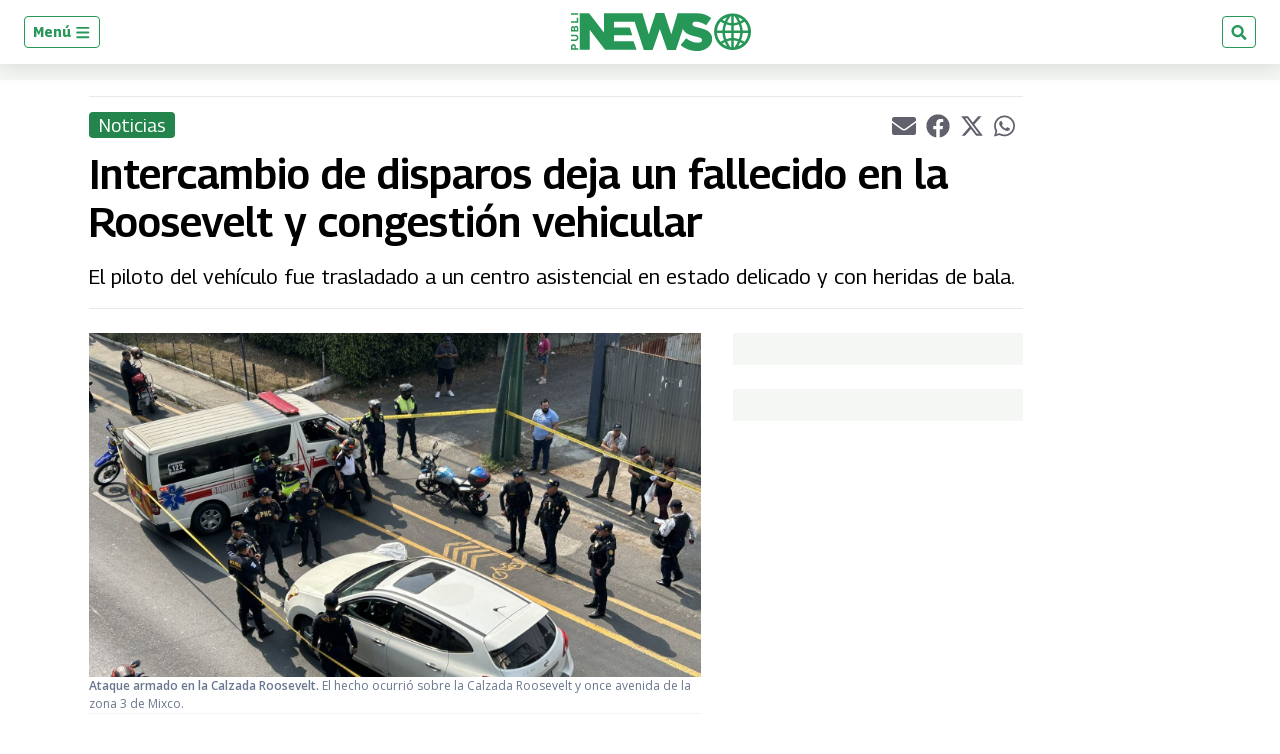

--- FILE ---
content_type: text/html; charset=utf-8
request_url: https://www.google.com/recaptcha/api2/aframe
body_size: 269
content:
<!DOCTYPE HTML><html><head><meta http-equiv="content-type" content="text/html; charset=UTF-8"></head><body><script nonce="Kf8ONKHFdUqLZy-xmw9Vww">/** Anti-fraud and anti-abuse applications only. See google.com/recaptcha */ try{var clients={'sodar':'https://pagead2.googlesyndication.com/pagead/sodar?'};window.addEventListener("message",function(a){try{if(a.source===window.parent){var b=JSON.parse(a.data);var c=clients[b['id']];if(c){var d=document.createElement('img');d.src=c+b['params']+'&rc='+(localStorage.getItem("rc::a")?sessionStorage.getItem("rc::b"):"");window.document.body.appendChild(d);sessionStorage.setItem("rc::e",parseInt(sessionStorage.getItem("rc::e")||0)+1);localStorage.setItem("rc::h",'1768611108538');}}}catch(b){}});window.parent.postMessage("_grecaptcha_ready", "*");}catch(b){}</script></body></html>

--- FILE ---
content_type: application/javascript; charset=utf-8
request_url: https://fundingchoicesmessages.google.com/f/AGSKWxVPwuhtKaM2hEs9CUSal9On6F1Al-6qGc5Qf13vE1FrCU_s5_YceofLa8qqorTFtLswvazdNVU8oqctrS_8vTL0pw50cDru4KpXL-Hx0t3m28ibH06LrdaqVchO748dLptzGdeEjQwj3fYeERPGGZtBM4AFnUYkcKJnQoJB0luSy9kMwpP3tKb7JnhF/_=ad-leaderboard-_ad_big.?adtag=/tribalad./awe2.js
body_size: -1293
content:
window['dccdd6b2-ba9d-43e3-8d50-53701649aa8f'] = true;

--- FILE ---
content_type: application/javascript; charset=utf-8
request_url: https://fundingchoicesmessages.google.com/f/AGSKWxU9izDxS3x3dL5Uy1L3kZLwV6pobIrWGlOeYsxTHQUQRJDn98CgXCpAIYwo4egoBEUgvgI0ZfMaGutss9KinUcP5sMl1QJIN-3UAcYnLAgdB6dsC5v-pqZG_nKHTiN6bZ62e2qO_Q==?fccs=W251bGwsbnVsbCxudWxsLG51bGwsbnVsbCxudWxsLFsxNzY4NjExMTA5LDE0NTAwMDAwMF0sbnVsbCxudWxsLG51bGwsW251bGwsWzcsMTAsNl0sbnVsbCxudWxsLG51bGwsbnVsbCxudWxsLG51bGwsbnVsbCxudWxsLG51bGwsMV0sImh0dHBzOi8vd3d3LnB1YmxpbmV3cy5ndC9ub3RpY2lhcy8yMDI0LzA1LzE1L2ludGVyY2FtYmlvLWRlLWRpc3Bhcm9zLWRlamEtdW4tZmFsbGVjaWRvLWVuLWxhLXJvb3NldmVsdC15LWNvbmdlc3Rpb24tdmVoaWN1bGFyLyIsbnVsbCxbWzgsIk05bGt6VWFaRHNnIl0sWzksImVuLVVTIl0sWzE2LCJbMSwxLDFdIl0sWzE5LCIyIl0sWzI0LCIiXSxbMjksImZhbHNlIl1dXQ
body_size: 137
content:
if (typeof __googlefc.fcKernelManager.run === 'function') {"use strict";this.default_ContributorServingResponseClientJs=this.default_ContributorServingResponseClientJs||{};(function(_){var window=this;
try{
var np=function(a){this.A=_.t(a)};_.u(np,_.J);var op=function(a){this.A=_.t(a)};_.u(op,_.J);op.prototype.getWhitelistStatus=function(){return _.F(this,2)};var pp=function(a){this.A=_.t(a)};_.u(pp,_.J);var qp=_.Zc(pp),rp=function(a,b,c){this.B=a;this.j=_.A(b,np,1);this.l=_.A(b,_.Nk,3);this.F=_.A(b,op,4);a=this.B.location.hostname;this.D=_.Dg(this.j,2)&&_.O(this.j,2)!==""?_.O(this.j,2):a;a=new _.Og(_.Ok(this.l));this.C=new _.bh(_.q.document,this.D,a);this.console=null;this.o=new _.jp(this.B,c,a)};
rp.prototype.run=function(){if(_.O(this.j,3)){var a=this.C,b=_.O(this.j,3),c=_.dh(a),d=new _.Ug;b=_.fg(d,1,b);c=_.C(c,1,b);_.hh(a,c)}else _.eh(this.C,"FCNEC");_.lp(this.o,_.A(this.l,_.Ae,1),this.l.getDefaultConsentRevocationText(),this.l.getDefaultConsentRevocationCloseText(),this.l.getDefaultConsentRevocationAttestationText(),this.D);_.mp(this.o,_.F(this.F,1),this.F.getWhitelistStatus());var e;a=(e=this.B.googlefc)==null?void 0:e.__executeManualDeployment;a!==void 0&&typeof a==="function"&&_.Qo(this.o.G,
"manualDeploymentApi")};var sp=function(){};sp.prototype.run=function(a,b,c){var d;return _.v(function(e){d=qp(b);(new rp(a,d,c)).run();return e.return({})})};_.Rk(7,new sp);
}catch(e){_._DumpException(e)}
}).call(this,this.default_ContributorServingResponseClientJs);
// Google Inc.

//# sourceURL=/_/mss/boq-content-ads-contributor/_/js/k=boq-content-ads-contributor.ContributorServingResponseClientJs.en_US.M9lkzUaZDsg.es5.O/d=1/exm=ad_blocking_detection_executable,kernel_loader,loader_js_executable,web_iab_us_states_signal_executable/ed=1/rs=AJlcJMzanTQvnnVdXXtZinnKRQ21NfsPog/m=cookie_refresh_executable
__googlefc.fcKernelManager.run('\x5b\x5b\x5b7,\x22\x5b\x5bnull,\\\x22publinews.gt\\\x22,\\\x22AKsRol8Yzk1M8sgB4WBuui0I-WYnzknDMD9jepvsyRZfxX4neqMHKC9a1Uc3WZ2Iz8makBrbWN9ldPndD5-LbhhmDX5RcgfBdFFxUuNsHvLzIt_If9C30qq8cT7KPfZRAh1ukv2A0mo49AYP49Mc6msVo45MmhVW0g\\\\u003d\\\\u003d\\\x22\x5d,null,\x5b\x5bnull,null,null,\\\x22https:\/\/fundingchoicesmessages.google.com\/f\/AGSKWxUrYIPBQDHSwaCdgR1z_Y1a_F8UdjrJqhX24jYJl64LbsK3h1akUarm9xoy-gsJIK6jrp4yqYQR8vauJ7ojqVpWYq7RM3VBRVCmuXmRhmH0CwHB-cXq_eSsKorFi0cqW4DMoN3teQ\\\\u003d\\\\u003d\\\x22\x5d,null,null,\x5bnull,null,null,\\\x22https:\/\/fundingchoicesmessages.google.com\/el\/AGSKWxV7MxKsN6wa2Jl0cwgZsO7eEO9-auWyml91qNKgaZS0Bq-uEGvRUf7Mf7z0k6DnsXp1xv4UfKPLOWgOjSHQwvVGTaPG0HakEbuWDEOnhYL45IRr9XDPEhNWqMZ54Yv7sO6TFBVUQg\\\\u003d\\\\u003d\\\x22\x5d,null,\x5bnull,\x5b7,10,6\x5d,null,null,null,null,null,null,null,null,null,1\x5d\x5d,\x5b3,1\x5d\x5d\x22\x5d\x5d,\x5bnull,null,null,\x22https:\/\/fundingchoicesmessages.google.com\/f\/AGSKWxX2Eu_Bccqw1YfSH_wUOCHSpeZKPk5WU8IqVHY7impAlrwDZPPHjbQhpTB-JoNQNxVu_fbYS8lY6Es8_lR0wYJvw8VSgQQfdP3n-lBbDyFjNeAoLHhO2PShEZq4GFcXvDeHO6PQVQ\\u003d\\u003d\x22\x5d\x5d');}